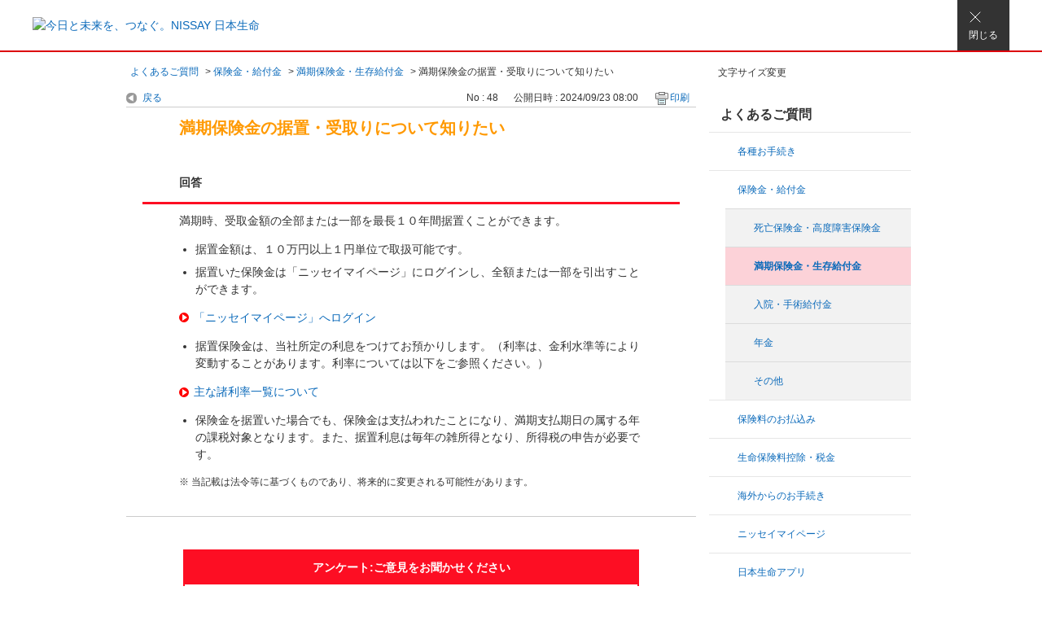

--- FILE ---
content_type: text/html; charset=utf-8
request_url: https://faq.nissay.co.jp/faq/show/48?category_id=26&site_domain=default
body_size: 8158
content:
<!DOCTYPE html PUBLIC "-//W3C//DTD XHTML 1.0 Transitional//EN" "http://www.w3.org/TR/xhtml1/DTD/xhtml1-transitional.dtd">
<html xmlns="http://www.w3.org/1999/xhtml" lang="ja" xml:lang="ja">
  <head>
 <meta http-equiv="content-type" content="text/html; charset=UTF-8" />
    <meta http-equiv="X-UA-Compatible" content="IE=edge,chrome=1" />
    <meta http-equiv="Pragma" content="no-cache"/>
    <meta http-equiv="Cache-Control" content="no-cache"/>
    <meta http-equiv="Expires" content="0"/>
    <meta name="description" content="満期時、受取金額の全部または一部を最長１０年間据置くことができます。


据置金額は、１０万円以上１円単位で取扱可能です。
据置いた保険金は「ニッセイマイページ」にログインし、全額または一部を引出すこ" />
    <meta name="keywords" content="満期保険金・生存給付金,保険金・給付金,日本生命,よくあるご質問" />
    <meta name="csrf-param" content="authenticity_token" />
<meta name="csrf-token" content="Vv85VXKvC2yrnUh6DR3hweBHRbgO8yHBrZXA6WgytU5JpNZEaqmgVUN8UVqFuTS8INxy8rxqCb0NVEqMVrqlPQ" />
    <script src="/assets/application_front_pc-70829ab258f817609cf7b092652328b6cc107d834757186420ba06bcb3c507c9.js"></script>
<script src="/assets/calendar/calendar-ja-da58e63df1424289368016b5077d61a523d45dd27a7d717739d0dbc63fa6a683.js"></script>
<script>jQuery.migrateMute = true;</script>
<script src="/assets/jquery-migrate-3.3.2.min-dbdd70f5d90839a3040d1cbe135a53ce8f7088aa7543656e7adf9591fa3782aa.js"></script>
<link rel="stylesheet" href="/assets/application_front_pc-7cab32363d9fbcfee4c18a6add9fe66228e2561d6fe655ed3c9a039bf433fbd8.css" media="all" />
<link href="/stylesheets/style.css?kCYcGOJzm9AcCuyB4fnIlV_hbM84oTkIegXzjc637eePffMJ-nUw6fTr9aFpXR3on3pbhYo4EXTaxHno8D_9lA" media="all" rel="stylesheet" type="text/css" />
<link rel="stylesheet" href="https://faq.nissay.co.jp/css/style.css?site_id=-1" media="all" />
<link rel="stylesheet" href="https://faq.nissay.co.jp/css/style.css?site_id=1" media="all" />

    
    <title>満期保険金の据置・受取りについて知りたい
 | よくあるご質問 | 日本生命保険相互会社</title>
    
  </head>
  <body class="lang_size_medium" id="faq_show">
    
    <a name="top"></a>
    <div id="okw_wrapper">
<!-- Google Tag Manager -->
<noscript><iframe src="//www.googletagmanager.com/ns.html?id=GTM-KZQRT8" height="0" width="0" style="display:none;visibility:hidden"></iframe></noscript>
<script>(function(w,d,s,l,i){w[l]=w[l]||[];w[l].push({'gtm.start':new Date().getTime(),event:'gtm.js'});var f=d.getElementsByTagName(s)[0],j=d.createElement(s),dl=l!='dataLayer'?'&l='+l:'';j.async=true;j.src='//www.googletagmanager.com/gtm.js?id='+i+dl;f.parentNode.insertBefore(j,f);})(window,document,'script','dataLayer','GTM-KZQRT8');</script>
<!-- End Google Tag Manager -->


<!--iOS対応_ページ表示ごとにリロード-->
<script>
window.onpageshow = function(event) {
    if (event.persisted) {
         window.location.reload();
     }
};
</script>
<style id='foo' type='text/css'></style>
<!--<script src="/usr/file/attachment/heightLine.js" type="text/javascript"></script>-->

<header class="l-header-simple">
<div class="l-header-simple__outer">
<div class="l-header-simple__inner">
<div class="header-logo header-logo--simple"><a href="https://www.nissay.co.jp/" class="header-logo__link"><img src="/usr/file/attachment/logo.png" alt="今日と未来を、つなぐ。NISSAY 日本生命" class="header-logo__media" width="386" height="134" fetchpriority="high"></a></div>
<div class="header-close"><button type="button" class="header-close__button" onclick="window.close();"><span class="header-close__text">閉じる</span></button></div>
</div>
</div>
</header><!-- /.l-header-simple -->
      <div id="okw_contents">
        <div id="okw_contents_base">
          <div id="okw_contents_inner" class="clearfix">
            <div id="okw_sub_header" class="clearfix">
              <div id="login_user_name"></div>
              <ul id="fontCol" class="flo_r">
                  <li class="okw_txt">文字サイズ変更</li>
  <li class="fntSml fntSml_ja">
    <a update_flash_color="#d4e0e8" data-remote="true" href="/front/font_size?font_type=small&amp;site_domain=default">S</a>
  </li>
  <li class="fntMidOn fntMidOn_ja">
    <a update_flash_color="#d4e0e8" data-remote="true" href="/front/font_size?font_type=middle&amp;site_domain=default">M</a>
  </li>
  <li class="fntBig fntBig_ja">
    <a update_flash_color="#d4e0e8" data-remote="true" href="/front/font_size?font_type=large&amp;site_domain=default">L</a>
  </li>

              </ul>
              <ul class="okw_bread">
  <li class="okw_bread_list"><a href="/category/show/2?site_domain=default">よくあるご質問</a><span>&nbsp;&gt;&nbsp;</span><a href="/category/show/8?site_domain=default">保険金・給付金</a><span>&nbsp;&gt;&nbsp;</span><a href="/category/show/9?site_domain=default">満期保険金・生存給付金</a><span>&nbsp;&gt;&nbsp;</span><span>満期保険金の据置・受取りについて知りたい</span></li>
</ul>
            
            </div>
            
<div id="okw_side" class="flo_r"><div class="colArea clearfix"><div class="oneCol okw_parts_category_tree"><div id="category_tree" class="category_tree">
  <div class="ttl_col"><h2 class="ttl_bg"><span class="icocate_tree">よくあるご質問</span></h2></div>
  
  
  
  <ul id="tree_2" class="category_level_0">
    
  
  <li id="tree_icon_13" class="category_close">
    <div class="category_on cate_pull_inert_bg">
      <a class="pm_icon flo_l" child_url="/category/tree_open/13?node=1&amp;site_domain=default&amp;tag_id=tree_icon_13" js_effect_time="500" self_tag_id="tree_icon_13" tree_open="true" href="/category/show/13?site_domain=default">/category/show/13?site_domain=default</a><a href="/category/show/13?site_domain=default">各種お手続き</a>
    </div>
    
  </li>

  
  <li id="tree_icon_8" class="category_open">
    <div class="category_on cate_pull_inert_bg">
      <a class="pm_icon flo_l" child_url="#" js_effect_time="500" self_tag_id="tree_icon_8" tree_open="true" href="/category/show/8?site_domain=default">/category/show/8?site_domain=default</a><a href="/category/show/8?site_domain=default">保険金・給付金</a>
    </div>
    
  <ul id="tree_8" class="category_level_1">
    
  
  <li id="tree_icon_10" >
    <div class="category_none cate_pull_inert_bg">
      <a href="/category/show/10?site_domain=default">死亡保険金・高度障害保険金</a>
    </div>
    
  </li>

  
  <li id="tree_icon_9" >
    <div class="category_none category_select cate_pull_inert_bg">
      <a href="/category/show/9?site_domain=default">満期保険金・生存給付金</a>
    </div>
    
  </li>

  
  <li id="tree_icon_12" >
    <div class="category_none cate_pull_inert_bg">
      <a href="/category/show/12?site_domain=default">入院・手術給付金</a>
    </div>
    
  </li>

  
  <li id="tree_icon_64" >
    <div class="category_none cate_pull_inert_bg">
      <a href="/category/show/64?site_domain=default">年金</a>
    </div>
    
  </li>

  
  <li id="tree_icon_11" >
    <div class="category_none cate_pull_inert_bg">
      <a href="/category/show/11?site_domain=default">その他</a>
    </div>
    
  </li>

  </ul>




  </li>

  
  <li id="tree_icon_15" class="category_close">
    <div class="category_on cate_pull_inert_bg">
      <a class="pm_icon flo_l" child_url="/category/tree_open/15?node=1&amp;site_domain=default&amp;tag_id=tree_icon_15" js_effect_time="500" self_tag_id="tree_icon_15" tree_open="true" href="/category/show/15?site_domain=default">/category/show/15?site_domain=default</a><a href="/category/show/15?site_domain=default">保険料のお払込み</a>
    </div>
    
  </li>

  
  <li id="tree_icon_36" class="category_close">
    <div class="category_on cate_pull_inert_bg">
      <a class="pm_icon flo_l" child_url="/category/tree_open/36?node=1&amp;site_domain=default&amp;tag_id=tree_icon_36" js_effect_time="500" self_tag_id="tree_icon_36" tree_open="true" href="/category/show/36?site_domain=default">/category/show/36?site_domain=default</a><a href="/category/show/36?site_domain=default">生命保険料控除・税金</a>
    </div>
    
  </li>

  
  <li id="tree_icon_20" class="category_close">
    <div class="category_on cate_pull_inert_bg">
      <a class="pm_icon flo_l" child_url="/category/tree_open/20?node=1&amp;site_domain=default&amp;tag_id=tree_icon_20" js_effect_time="500" self_tag_id="tree_icon_20" tree_open="true" href="/category/show/20?site_domain=default">/category/show/20?site_domain=default</a><a href="/category/show/20?site_domain=default">海外からのお手続き</a>
    </div>
    
  </li>

  
  <li id="tree_icon_29" class="category_close">
    <div class="category_on cate_pull_inert_bg">
      <a class="pm_icon flo_l" child_url="/category/tree_open/29?node=1&amp;site_domain=default&amp;tag_id=tree_icon_29" js_effect_time="500" self_tag_id="tree_icon_29" tree_open="true" href="/category/show/29?site_domain=default">/category/show/29?site_domain=default</a><a href="/category/show/29?site_domain=default">ニッセイマイページ</a>
    </div>
    
  </li>

  
  <li id="tree_icon_49" class="category_close">
    <div class="category_on cate_pull_inert_bg">
      <a class="pm_icon flo_l" child_url="/category/tree_open/49?node=1&amp;site_domain=default&amp;tag_id=tree_icon_49" js_effect_time="500" self_tag_id="tree_icon_49" tree_open="true" href="/category/show/49?site_domain=default">/category/show/49?site_domain=default</a><a href="/category/show/49?site_domain=default">日本生命アプリ</a>
    </div>
    
  </li>

  
  <li id="tree_icon_4" class="category_close">
    <div class="category_on cate_pull_inert_bg">
      <a class="pm_icon flo_l" child_url="/category/tree_open/4?node=1&amp;site_domain=default&amp;tag_id=tree_icon_4" js_effect_time="500" self_tag_id="tree_icon_4" tree_open="true" href="/category/show/4?site_domain=default">/category/show/4?site_domain=default</a><a href="/category/show/4?site_domain=default">法人インターネットサービス</a>
    </div>
    
  </li>

  
  <li id="tree_icon_25" class="category_close">
    <div class="category_on cate_pull_inert_bg">
      <a class="pm_icon flo_l" child_url="/category/tree_open/25?node=1&amp;site_domain=default&amp;tag_id=tree_icon_25" js_effect_time="500" self_tag_id="tree_icon_25" tree_open="true" href="/category/show/25?site_domain=default">/category/show/25?site_domain=default</a><a href="/category/show/25?site_domain=default">企業保険インターネットサービス（企保ネット）</a>
    </div>
    
  </li>

  
  <li id="tree_icon_67" class="category_close">
    <div class="category_on cate_pull_inert_bg">
      <a class="pm_icon flo_l" child_url="/category/tree_open/67?node=1&amp;site_domain=default&amp;tag_id=tree_icon_67" js_effect_time="500" self_tag_id="tree_icon_67" tree_open="true" href="/category/show/67?site_domain=default">/category/show/67?site_domain=default</a><a href="/category/show/67?site_domain=default">NISSAY ハピネスナビ</a>
    </div>
    
  </li>

  
  <li id="tree_icon_43" class="category_close">
    <div class="category_on cate_pull_inert_bg">
      <a class="pm_icon flo_l" child_url="/category/tree_open/43?node=1&amp;site_domain=default&amp;tag_id=tree_icon_43" js_effect_time="500" self_tag_id="tree_icon_43" tree_open="true" href="/category/show/43?site_domain=default">/category/show/43?site_domain=default</a><a href="/category/show/43?site_domain=default">ずっともっとサービス</a>
    </div>
    
  </li>

  
  <li id="tree_icon_3" >
    <div class="category_none cate_pull_inert_bg">
      <a href="/category/show/3?site_domain=default">ベストドクターズ・サービス</a>
    </div>
    
  </li>

  
  <li id="tree_icon_22" class="category_close">
    <div class="category_on cate_pull_inert_bg">
      <a class="pm_icon flo_l" child_url="/category/tree_open/22?node=1&amp;site_domain=default&amp;tag_id=tree_icon_22" js_effect_time="500" self_tag_id="tree_icon_22" tree_open="true" href="/category/show/22?site_domain=default">/category/show/22?site_domain=default</a><a href="/category/show/22?site_domain=default">保険加入のご検討・お申込み</a>
    </div>
    
  </li>

  
  <li id="tree_icon_72" class="category_close">
    <div class="category_on cate_pull_inert_bg">
      <a class="pm_icon flo_l" child_url="/category/tree_open/72?node=1&amp;site_domain=default&amp;tag_id=tree_icon_72" js_effect_time="500" self_tag_id="tree_icon_72" tree_open="true" href="/category/show/72?site_domain=default">/category/show/72?site_domain=default</a><a href="/category/show/72?site_domain=default">財形</a>
    </div>
    
  </li>

  
  <li id="tree_icon_60" class="category_close">
    <div class="category_on cate_pull_inert_bg">
      <a class="pm_icon flo_l" child_url="/category/tree_open/60?node=1&amp;site_domain=default&amp;tag_id=tree_icon_60" js_effect_time="500" self_tag_id="tree_icon_60" tree_open="true" href="/category/show/60?site_domain=default">/category/show/60?site_domain=default</a><a href="/category/show/60?site_domain=default">その他</a>
    </div>
    
  </li>

  </ul>









</div>
</div></div></div><div id="okw_center" class="okw_side flo_l"><div class="colArea clearfix"><div class="oneCol okw_main_faq">    <!-- FAQ_CONTENTS_AREA -->
    <div class="faq_qstInf_col clearfix">
    <ul class="siteLink">
        <li class="preLink">
            <a title="戻る" href="/category/show/26?site_domain=default">戻る</a>
        </li>
    </ul>
  <ul class="faq_dateNo flo_r">
    <li class="faq_no">No&nbsp;:&nbsp;48</li>
      <li class="faq_date">公開日時&nbsp;:&nbsp;2024/09/23 08:00</li>
        <li class="faq_print">
          <span class="icoPrint">
              <a target="_blank" href="/print/faq/48?category_id=26&amp;site_domain=default">印刷</a>
          </span>
        </li>
  </ul>
</div>
<span class="mark_area"></span>

<script type='text/javascript'>
    //<![CDATA[
    $(function() {
        $("#faq_tag_search_return_button").click(function () {
            const keywordTagsJ = JSON.stringify()
            const faqId = `${}`
            faq_popup_close_log(keywordTagsJ, faqId);
            window.close();
            return false;
        });
    });
    //]]>
</script>

<h2 class="faq_qstCont_ttl"><span class="icoQ">満期保険金の据置・受取りについて知りたい
</span></h2>
<div class="faq_qstCont_col">
  <dl class="faq_cate_col clearfix">
    <dt>カテゴリー&nbsp;:&nbsp;</dt>
    <dd>
      <ul>
          <li class="clearfix">
            <a href="/category/show/2?site_domain=default">よくあるご質問</a><span>&nbsp;&gt;&nbsp;</span><a href="/category/show/8?site_domain=default">保険金・給付金</a><span>&nbsp;&gt;&nbsp;</span><a href="/category/show/9?site_domain=default">満期保険金・生存給付金</a>
          </li>
      </ul>
    </dd>
  </dl>
</div>
<h2 class="faq_ans_bor faq_ans_ttl">
    <span class="icoA">回答</span>
</h2>
<div class="faq_ans_col">
  <div id="faq_answer_contents" class="faq_ansCont_txt clearfix">
    <p>満期時、受取金額の全部または一部を最長１０年間据置くことができます。</p>

<ul class="list-dot-01">
<li>据置金額は、１０万円以上１円単位で取扱可能です。</li>
<li>据置いた保険金は「ニッセイマイページ」にログインし、全額または一部を引出すことができます。</li>
</ul>
<!-- /.list-dot-01 -->

<ul class="list-link-01">
<li><span><a href="https://www.nissay.co.jp/keiyaku/senyo/login/">「ニッセイマイページ」へログイン</a></span></li>
</ul>
<!-- /.list-link-01 -->

<ul class="list-dot-01">
<li>据置保険金は、当社所定の利息をつけてお預かりします。（利率は、金利水準等により変動することがあります。利率については以下をご参照ください。）</li>
</ul>
<!-- /.list-dot-01 -->

<ul class="list-link-01">
<li><span><a href="https://www.nissay.co.jp/keiyaku/oshirase/riyoritsu/">主な諸利率一覧について</a></span></li>
</ul>
<!-- /.list-link-01 -->

<ul class="list-dot-01">
<li>保険金を据置いた場合でも、保険金は支払われたことになり、満期支払期日の属する年の課税対象となります。また、据置利息は毎年の雑所得となり、所得税の申告が必要です。</li>
</ul>
<!-- /.list-dot-01 -->

<ul class="list-notice-01">
<li><span>※</span>当記載は法令等に基づくものであり、将来的に変更される可能性があります。</li>
</ul>
<!-- /.list-notice-01 -->
  </div>
  
</div>

<script type="text/javascript">
$(function() {
  function resetFaqCountFlag() {
    window.__faq_countup_sent__ = false;
  }

  function countUpOnce() {
    // すでに送信済みならスキップ
    if (window.__faq_countup_sent__) return;
    window.__faq_countup_sent__ = true;

    fetch("/faq/countup?site_domain=default", {
      method: "POST",
      headers: {
        "Content-Type": "application/json",
        "X-CSRF-Token": $('meta[name=csrf-token]').attr('content'),
        "X-Requested-With": "XMLHttpRequest"
      },
      body: JSON.stringify({
        faq_id: "48",
        category_id: "9"
      })
    });
  }

  countUpOnce();

  // PC タグ検索 個別のモーダルを閉じる場合
  $("#faq_show .faq_tag_search_return_button").on("click", function() {
    resetFaqCountFlag();
  });
  // PC タグ検索 全てのモーダルを閉じる場合
  $("#faq_show .faq_tag_search_close_button").on("click", function() {
    resetFaqCountFlag();
  });

  // スマホ タグ検索
  $('.faq_tag_modal_close_btn').on("click", function() {
    resetFaqCountFlag();
  });

  // PC スーパーアシスタント Colorboxモーダルを閉じる場合
  $(document).on("cbox_closed", function() {
    resetFaqCountFlag();
  });

  // スマホ スーパーアシスタント FAQ詳細から戻る場合
  $("#toggle_preview_faq").on("click", function() {
    resetFaqCountFlag();
  });
});
</script>


    <!-- /FAQ_CONTENTS_AREA -->


</div></div><div class="colArea clearfix"><div class="oneCol okw_parts_enquete">  <div class="okw_enquete_area">
    <h2 class="questioner_ttl" id="enquete_form_message">アンケート:ご意見をお聞かせください</h2>
    <div class="questioner_col">
      <form id="enquete_form" update_flash_color="#d4e0e8" action="/faq/new_faq_enquete_value?site_domain=default" accept-charset="UTF-8" data-remote="true" method="post"><input type="hidden" name="authenticity_token" value="gnstCJUNdnSPr7hrM5hQJG6NL-2Kw150so4tLj6c3XWJMtg2rkDq7oChS8AhhWqiPcQvVF8UJWLAs6_y_mBXAw" autocomplete="off" />
        <ul class="faq_form_list">
          <input value="48" autocomplete="off" type="hidden" name="faq_enquete_value[faq_id]" id="faq_enquete_value_faq_id" />
          <input value="26" autocomplete="off" type="hidden" name="faq_enquete_value[category_id]" id="faq_enquete_value_category_id" />
          
            <li>
                  <input type="radio" value="1" checked="checked" name="faq_enquete_value[enquete_id]" id="faq_enquete_value_enquete_id_1" />
              <label for="faq_enquete_value_enquete_id_1">参考になった</label>
            </li>
            <li>
                  <input type="radio" value="2" name="faq_enquete_value[enquete_id]" id="faq_enquete_value_enquete_id_2" />
              <label for="faq_enquete_value_enquete_id_2">参考にならなかった</label>
            </li>
        </ul>
          <div class="questioner_txt_col">
            <span class="questioner_sub_msg">ご意見・ご感想をお寄せください</span>
                <textarea cols="70" rows="2" class="questioner_txt" name="faq_enquete_value[comment]" id="faq_enquete_value_comment">
</textarea>
            <span class="questioner_description">お問い合わせを入力されましてもご返信はいたしかねます</span>
          </div>
        <div class="questioner_submit_btn">
          <input type="submit" name="commit" value="送信する" id="enquete_form_button" class="questioner_btn" />
        </div>
<input type="hidden" name="site_domain" value="default" /></form>    </div>
  </div>

</div></div><div class="colArea clearfix"><div class="flo_l twoCol okw_parts_usr_12"><script type='text/javascript'>
//<![CDATA[
(function() {
$(document).ready(function(){

//-------------------------------------------------------ここからアンケートボタン表示処理

//○、×のボタンの表示処理
var btnContainer = $("<div>")

//○、×のボタンを設定
$('.faq_form_list > li').each(function (i) {
var enqueteId = $(this).children("input").val();
var enqueteBtn = $("<input>", {'name': "faq_enquete_value[enquete_id]", 'id': "enquete_radio" + i});
enqueteBtn.attr("type", "radio").attr("value", enqueteId);
var enqueteLabel = $("<label>", {'id': "enquete_btn" + i, 'class': "submit_enquete_btn" + i});
enqueteLabel.attr("for", "enquete_radio" + i);

//○、×のボタンをコンテナに格納
enqueteLabel.append(enqueteBtn);
btnContainer.append(enqueteLabel);
});

//formタグの中にボタンを設置
$('#enquete_form').append(btnContainer);

//非表示
$('.faq_form_list > li').remove();

//初期表示時はアンケート記入欄
var questionerTxtCol = $('.questioner_txt_col').remove();
//初期表示時は送信ボタンを非表示
var questionerSubmitBtn = $('.questioner_submit_btn').remove();

//-------------------------------------------------------ここまでアンケートボタン表示処理


//メッセージを出力するための修正
var messageId = $('#enquete_form_message').attr('id','new_enquete_form_message');

//マウスオーバー時処理
$('.submit_enquete_btn').mouseover(function() {
if ($(this).hasClass('hover_btn')) return;
$(this).addClass('hover_btn');
});

//マウスアウト時処理
$('.submit_enquete_btn').mouseout(function() {
if (!$(this).hasClass('hover_btn'))  return;
$(this).removeClass('hover_btn');
});

//アンケートボタン押下時処理
$('input[id^="enquete_radio"]').click(function(){

var marubatsuJudgeId = $(this).attr('id');
var maruId = 'enquete_radio0';
var batsuId = 'enquete_radio1';

// 20210517 アンケートボタンの非活性化


//アンケートボタン非活性時は未処理
if ($(this).hasClass('disable_btn'))  return;

//アンケート文言変更
$('#new_enquete_form_message').html('送信ボタンを押してください。');

//押下されたアンケートボタンのIDを取得
var marubatsuJudgeId = $(this).attr('id');
var maruId = "enquete_radio0"
var batsuId = "enquete_radio1"

//アンケート「×」ボタン押下時
if(marubatsuJudgeId == batsuId) {
$('.submit_enquete_btn0').addClass('disable_btn');
//アンケート記入欄を表示
$('#enquete_form').append(questionerTxtCol);
$('#enquete_form').append(questionerSubmitBtn);

//ガード文言削除
$('.questioner_sub_msg').remove();

//ガード文言変更
$('.questioner_description').html('このフォームに入力していただいた内容への回答はしておりません。<br>個別のご質問につきましては<a href="https://www.nissay.co.jp/navigator/contact/">「お問合せ」</a>をご利用ください。');

//プレースホルダー設定
$('.questioner_txt').attr('placeholder', 'ご意見・ご要望をお聞かせください ');

//送信ボタンの活性化
$('#enquete_form_button').removeAttr('disabled');

//マウスオーバー時処理2
$('#enquete_form_button').mouseover(function() {
if ($(this).hasClass('send_button_pointer')) return;
$(this).addClass('send_button_pointer');
});

//マウスアウト時処理2
$('#enquete_form_button').mouseout(function() {
if (!$(this).hasClass('send_button_pointer'))  return;
$(this).removeClass('send_button_pointer');
});



} else {

$('.submit_enquete_btn1').addClass('disable_btn');
} 
//アンケート記入欄を表示
$('#enquete_form').append(questionerTxtCol);
$('#enquete_form').append(questionerSubmitBtn);

//ガード文言削除
$('.questioner_sub_msg').remove();

//ガード文言変更
$('.questioner_description').html('このフォームに入力していただいた内容への回答はしておりません。<br>個別のご質問につきましては<a href="https://www.nissay.co.jp/navigator/contact/">「お問合せ」</a>をご利用ください。');

//プレースホルダー設定
$('.questioner_txt').attr('placeholder', 'ご意見・ご要望をお聞かせください ');

//送信ボタンの活性化
$('#enquete_form_button').removeAttr('disabled');

//マウスオーバー時処理2
$('#enquete_form_button').mouseover(function() {
if ($(this).hasClass('send_button_pointer')) return;
$(this).addClass('send_button_pointer');
});

//マウスアウト時処理2
$('#enquete_form_button').mouseout(function() {
if (!$(this).hasClass('send_button_pointer'))  return;
$(this).removeClass('send_button_pointer');
});

});

//送信ボタン押下時の挙動
$('#enquete_form').on('click','#enquete_form_button',function(){

$('#new_enquete_form_message').html('アンケートへのご協力ありがとうございます');

//送信ボタン非活性時は未処理（表示されていない）
if ($(this).hasClass('disable_btn'))  return;

//フォームの送信（アンケート回答内容&入力内容）
$('#enquete_form').submit();

//アンケート部非表示
$('#enquete_form').remove();

//完了文言設定
var completeNotesContainer = $("<div>");
completeNotesContainer.append('<span>ご回答いただきまして、ありがとうございます。<br>今後の参考にさせていただきます。</span>');

//完了文言エリア表示
$('.questioner_col').append(completeNotesContainer);

});

});



})();

//]]>
</script>

<style type='text/css'>
.okw_enquete_area {
 background: #FFFFFF;
 border: solid 2px #fd0e23;
 border-radius: 0px;
 width: 80%;
 padding: 0;
 }

.questioner_ttl {
 border: none; background: #fd0e23;
 text-align: center;
 color: #FFFFFF;
 margin-bottom: 10px;
 padding-bottom: 10px;
 }

.submit_enquete_btn {
 width:120px; height:
100px; margin: 0 30px 10px;
 border: none;
 display: inline-block;
 }

.submit_enquete_btn > input[type='radio'] {
 opacity: 0;
 filter: alpha(opacity=0);- ms-filter: "alpha(opacity=0)";
 }

#enquete_btn0 {
 background: url('/usr/file/attachment/btn_vote_enable1.png') no-repeat;
  background-size: contain;
 }

#enquete_btn1 {
 background: url('/usr/file/attachment/btn_vote_enable2.png') no-repeat;
 background-size: contain;
 }

#enquete_btn0.hover_btn {
 background: url('/usr/file/attachment/btn_vote_enable1_hover.png') no-repeat;
 cursor: pointer;
 background-size: contain;
 }

#enquete_btn1.hover_btn {
 background: url('/usr/file/attachment/btn_vote_enable2_hover.png') no-repeat;
 cursor: pointer;
 background-size: contain;
}

#enquete_btn0.disable_btn {
 background: url('/usr/file/attachment/btn_vote_disable1.png') no-repeat; 
 cursor: auto;
 background-size: contain;
 }

#enquete_btn1.disable_btn {
 background: url('/usr/file/attachment/btn_vote_disable2.png') no-repeat;
 cursor: auto; background-size: contain;
 }

.display_none {
 display:none;
}

.questioner_txt_col {
 width: 400px;
 text-align: center;
 margin: auto;
 padding-top: 10px;
 padding-bottom: 10px;
 }

.questioner_txt {
    height: 150px;
 }

.questioner_btn {
 color: #4c4c4c;
}

.questioner_description {
  color: #4c4c4c;
}

.send_button_pointer {
 cursor: pointer;
}
.submit_enquete_btn0 {
 width:120px; height:
100px; margin: 0 30px 10px;
 border: none;
 display: inline-block;
 }

.submit_enquete_btn1 {
 width:120px; height:
 100px; margin: 0 30px 10px;
 border: none;
 display: inline-block;
 }

.submit_enquete_btn0 > input[type='radio'] {
 opacity: 0;
 filter: alpha(opacity=0);- ms-filter: "alpha(opacity=0)";
 }

.submit_enquete_btn1 > input[type='radio'] {
 opacity: 0;
 filter: alpha(opacity=0);- ms-filter: "alpha(opacity=0)";
 }



</style></div><div class="flo_r twoCol"></div></div><div class="colArea clearfix"><div class="oneCol okw_parts_faq_relations">  <span class="spinner"></span>

  <script type="text/javascript">
      $.ajax({
          type: 'GET',
          url: '/custom_part/faq_relations?category_id=9&id=48&site_domain=default&split=false',
          dataType: 'html',
          success: function(data) {
              $('.okw_parts_faq_relations').html(data)
          }
      });
  </script>
</div></div><p class="topLink"><a href="#top">TOPへ</a></p></div>
<script type="text/javascript">
$(function() {
  function resetFaqCountFlag() {
    window.__faq_countup_sent__ = false;
  }

  function countUpOnce() {
    // すでに送信済みならスキップ
    if (window.__faq_countup_sent__) return;
    window.__faq_countup_sent__ = true;

    fetch("/faq/countup?site_domain=default", {
      method: "POST",
      headers: {
        "Content-Type": "application/json",
        "X-CSRF-Token": $('meta[name=csrf-token]').attr('content'),
        "X-Requested-With": "XMLHttpRequest"
      },
      body: JSON.stringify({
        faq_id: "48",
        category_id: "9"
      })
    });
  }

  countUpOnce();

  // PC タグ検索 個別のモーダルを閉じる場合
  $("#faq_show .faq_tag_search_return_button").on("click", function() {
    resetFaqCountFlag();
  });
  // PC タグ検索 全てのモーダルを閉じる場合
  $("#faq_show .faq_tag_search_close_button").on("click", function() {
    resetFaqCountFlag();
  });

  // スマホ タグ検索
  $('.faq_tag_modal_close_btn').on("click", function() {
    resetFaqCountFlag();
  });

  // PC スーパーアシスタント Colorboxモーダルを閉じる場合
  $(document).on("cbox_closed", function() {
    resetFaqCountFlag();
  });

  // スマホ スーパーアシスタント FAQ詳細から戻る場合
  $("#toggle_preview_faq").on("click", function() {
    resetFaqCountFlag();
  });
});
</script>


          </div>
        </div>
      </div>
<!--twoCol配置時、中身がないものは非表示-->
<script type='text/javascript'>
$(window).on('load',function(){
$(".twoCol:not(:has(div))").hide();
});
</script>
<!--サブカテゴリーページ、中身がないものは非表示-->
<script type='text/javascript'>
$(window).on('load',function(){
$(".colArea:not(:has(div))").hide();
});
</script>

<!--小_移動-->
<script type='text/javascript'>
$(window).on('load',function(){
	$('.fntSml').insertAfter('.fntBig');
	$('.fntSmlOn').insertAfter('.fntBig');
	$('.fntSml').insertAfter('.fntBigOn');
	$('#fontCol').show();
});
$(document).ajaxComplete(function(event, xhr, settings) {
  var pattern = new RegExp('/front/font_size?');
  if (!pattern.test(settings.url)) return;

  $('.fntSml').insertAfter('.fntBig');
  $('.fntSmlOn').insertAfter('.fntBig');
  $('.fntSml').insertAfter('.fntBigOn');
  $('#fontCol').show();
});
</script>

<div class="l-simpleStructure-button">
<div class="m-button m-button--center"><button type="button" class="m-button__main m-button__main--close" onclick="window.close();">閉じる</button></div>
</div>

<div class="l-copy">
<div class="l-copy__inner">
<div class="l-copy__textWrap">
<small class="l-copy__text"><span class="l-copy__textItem">Copyright © 日本生命保険相互会社</span></small>
</div>
<div class="l-copy__media"><img class="l-copy__mediaItem" src="/usr/file/attachment/logo.png" alt="今日と未来を、つなぐ。NISSAY 日本生命" width="386" height="134"></div>
</div>
</div>      <div id="okw_footer_default" class="clearfix">
        <p id="okw_logo_footer" class="flo_r logo_footer">
          <a href="https://aisaas.pkshatech.com/faq/" target="_blank">PKSHA FAQ logo</a>
        </p>
      </div>
    </div>


  </body>
</html>


--- FILE ---
content_type: text/html; charset=utf-8
request_url: https://faq.nissay.co.jp/custom_part/faq_relations?category_id=9&id=48&site_domain=default&split=false
body_size: 533
content:
    <div class="ttl_col"><h2 class="ttl_bg"><span class="icoFaq">関連するFAQ</span></h2></div>
    <ul class="faq_relate_list">
        <li class="faq_list_bg1 Q_sml">
          <a title="満期保険金を据置いた場合、税金はいつかかりますか？
" href="/faq/show/196?category_id=9&amp;site_domain=default">満期保険金を据置いた場合、税金はいつかかりますか？
</a>
        </li>
        <li class="faq_list_bg2 Q_sml">
          <a title="満期保険金はいつ振込まれますか？" href="/faq/show/59?category_id=9&amp;site_domain=default">満期保険金はいつ振込まれますか？</a>
        </li>
        <li class="faq_list_bg1 Q_sml">
          <a title="保険金や年金を受取る場合に、どのような税金がかかりますか？" href="/faq/show/195?category_id=9&amp;site_domain=default">保険金や年金を受取る場合に、どのような税金がかかりますか？</a>
        </li>
        <li class="faq_list_bg2 Q_sml">
          <a title="満期保険金を受取るには、どうしたらいいですか？
" href="/faq/show/47?category_id=9&amp;site_domain=default">満期保険金を受取るには、どうしたらいいですか？
</a>
        </li>
        <li class="faq_list_bg1 Q_sml">
          <a title="お客様番号(お客様ID)とは何ですか？" href="/faq/show/144?category_id=9&amp;site_domain=default">お客様番号(お客様ID)とは何ですか？</a>
        </li>
    </ul>



--- FILE ---
content_type: text/css
request_url: https://faq.nissay.co.jp/css/style.css?site_id=1
body_size: 8834
content:
:root {
  /* 基本となるカラー（ほとんどの場合変更不要） */
  --COLOR_BASE_DARK: #333;
  --COLOR_BASE_LIGHT: #fff;
  /* このサイト固有の主要カラー */
  --COLOR_BRAND_PRIMARY: #dc000c;
  --COLOR_BRAND_SECONDARY: #d9d9d9;
  /* 背景色として汎用的に使用するカラー */
  --COLOR_BACKGROUND_LIGHT: #fff;
  --COLOR_BACKGROUND_DARKGRAY: #ebebec;
  --COLOR_BACKGROUND_GRAY: #f8f8f8;
  /* 罫線色として汎用的に使用するカラー */
  --COLOR_OUTLINE_DARK: #efefef;
  /* 余白や高さの基準になるサイズ */
  --SPACING: 4px;
  /* ブレークポイント */
  --MAJOR_BREAKPOINT: 768px;
  /* ウィンドウ幅がコンテンツ幅以下時の左右の余白 */
  --OUTSIDE_GUTTER_SP: calc(var(--SPACING) * 4);
  --OUTSIDE_GUTTER_PC: calc(var(--SPACING) * 6);
  /* コンテンツ幅 */
  --CONTENT_WIDTH_SP: calc(375px - (var(--OUTSIDE_GUTTER_SP) * 2));
  --CONTENT_WIDTH_PC: 1200px;
  /* モジュール間マージンとして汎用的に使用するサイズ */
  --SIZE_MODULE_MARGIN: calc(var(--SPACING) * 10);
  /* モジュールを入れ子にしたときのモジュール間マージン */
  --SIZE_NESTED_MODULE_MARGIN: calc(var(--SPACING) * 4);
  /* transition */
  --TRANSITION: 0.3s cubic-bezier(0.25, 0.8, 0.25, 1);
  /* z-index ※ 500を上限として、z-indexの定義を行うこと */
  --ZINDEX_OVERLAY: 500;
  --ZINDEX_HEADER: 200;
  --ZINDEX_PAGE_TOP: 100;
  --ZINDEX_LAYER4: 20;
  --ZINDEX_LAYER3: 15;
  --ZINDEX_LAYER2: 10;
  --ZINDEX_LAYER1: 5;
  --ZINDEX_DEFAULT: 0;
  --ZINDEX_BEHIND: -1;
  /* font-family */
  --FONT_FAMILY: "Yu Gothic", "游ゴシック", "YuGothic", "Hiragino Kaku Gothic ProN", sans-serif;
  /* height */
  --HEADER_HEIGHT: 62px;
  --FOOTER_HEIGHT: 890px;
  /* line-height */
  --LINE_HEIGHT: 1.5;
  --LINE_HEIGHT_WIDE: 1.75;
}

body {
  font-family: 'ヒラギノ角ゴ ProN', 'Hiragino Kaku Gothic ProN', 'メイリオ', 'Meiryo','ＭＳ Ｐゴシック', 'MS PGothic',sans-serif; /* 文字フォント */
  color: #4c4c4c;
  min-width: 980px;
}

img {
  max-width: 100%;
  height: auto;
}

button {
  cursor: pointer;
}

/* ------------------------------
     link
------------------------------ */
/* リンク */
a:link {
    color: #0b6aba; /* テキスト色 */
    text-decoration: none; /* テキスト装飾 */
}
/* 訪問済み */
a:visited {
    color: #0b6aba; /* テキスト色 */
    text-decoration: none; /* テキスト装飾 */
}
/* ホバー */
a:hover {
    color: #2e93e9;
    text-decoration: underline !important;
}
/* アクティブ */
a:active {
    color: #2e93e9 !important;
    text-decoration: underline !important;
}
#okw_contents, #okw_contents_base, #okw_contents_inner {
    background: transparent;
}

#okw_contents {
  margin-top: 10px;
}

#okw_contents_base {
    width: 970px;
}
#okw_contents_base, #okw_contents_inner {
    padding: 0;
}
.twoCol {
    width: 480px;
}

/*パンくず*/
.okw_bread {
    width: 690px;
    padding: 5px;
}

/*文字サイズ周り*/
#fontCol {
	display: none;
	margin-right: 5px;
}
.okw_txt {
    margin-top: 6px;
}
/* ------------------------------
     font size
------------------------------ */
/* 大 */
body.lang_size_large,
.lang_size_large textarea {
    font-size: 110%; /* 文字サイズ */
}
.lang_size_large .login_txt,
.lang_size_large .keyword_frm {
    font-size: 100%; /* 文字サイズ */
}
/* 中 */
body.lang_size_medium,
.lang_size_medium .login_txt,
.lang_size_medium  .keyword_frm,
.lang_size_medium textarea {
    font-size: 88%; /* 文字サイズ */
}
/* 小→最大に変更 */
body.lang_size_small,
.lang_size_small textarea {
    font-size: 120%; /* 文字サイズ */
}
.lang_size_small .login_txt,
.lang_size_small .keyword_frm {
    font-size: 110%; /* 文字サイズ */
}
.fntBig,
.fntMid,
.fntSml,
li.fntBigOn,
li.fntMidOn,
li.fntSmlOn {
	width: 48px;
	height: 30px;
	margin-right: 0;
}
/* 大 */
li.fntBig {
    background-image: url("/usr/file/attachment/font_big_off.png"); /* 背景画像 */
}
/* 中 */
li.fntMid {
    background-image: url("/usr/file/attachment/font_mid_off.png"); /* 背景画像 */
}
/* 小 */
li.fntSml {
    background-image: url("/usr/file/attachment/font_max_off.png"); /* 背景画像 */
}
/* 大 アクティブ */
li.fntBigOn {
    background-image: url("/usr/file/attachment/font_big_on.png"); /* 背景画像 */
}
/* 中 アクティブ */
li.fntMidOn {
    background-image: url("/usr/file/attachment/font_mid_on.png"); /* 背景画像 */
}
/* 小 アクティブ */
li.fntSmlOn {
    background-image: url("/usr/file/attachment/font_max_on.png"); /* 背景画像 */
}
/* 大 ホバー */
li.fntBig:hover {
    background-image: url("/usr/file/attachment/font_big_h.png"); /* 背景画像 */
}
/* 中 ホバー */
li.fntMid:hover {
    background-image: url("/usr/file/attachment/font_mid_h.png"); /* 背景画像 */
}
/* 小 ホバー */
li.fntSml:hover {
    background-image: url("/usr/file/attachment/font_max_h.png"); /* 背景画像 */
}

/*ヘッダー*/
.l-header-simple {
  font-family: var(--FONT_FAMILY);
}

.l-header-simple__outer {
  background-color: #fff;
  border-bottom: 2px solid var(--COLOR_BRAND_PRIMARY);
  z-index: var(--ZINDEX_HEADER);
}
@media screen and (768px <= width) {
  .l-header-simple__outer {
    height: auto;
    padding-inline: 20px;
  }
}

.l-header-simple__inner {
  display: flex;
  min-height: 62px;
  justify-content: space-between;
  max-width: var(--CONTENT_WIDTH_PC);
  margin: 0 auto;
}
@media screen and (768px <= width) {
  .l-header-simple__inner {
    align-items: center;
    padding-block: 26px;
  }
}
.header-logo {
  display: grid;
  place-content: center;
  grid-area: logo;
}
@media screen and (768px <= width) {
  .header-logo {
    place-content: end;
  }
}
@media screen and (1200px <= width) {
  .header-logo {
    place-content: center;
  }
}
@media screen and (width < 768px) {
  .header-logo--simple {
    padding: 6px 0 0 16px;
  }
}

.header-logo__media {
  height: auto;
  max-width: 100%;
  width: 133px;
}
@media screen and (768px <= width) {
  .header-logo__media {
    width: 143px;
  }
}
@media screen and (1200px <= width) {
  .header-logo__media {
    width: 193px;
  }
}

.header-close__button {
  position: relative;
  display: grid;
  gap: 4px;
  justify-content: center;
  grid-template-rows: 1fr auto;
  align-items: end;
  width: 64px;
  height: 100%;
  color: #fff;
  cursor: pointer;
  border: 0;
  background-color: var(--COLOR_BASE_DARK);
  font-family: var(--FONT_FAMILY) !important;
}
@media screen and (768px <= width) {
  .header-close__button {
    grid-template-columns: 1fr auto;
    grid-template-rows: unset;
    width: auto;
    min-width: 100px;
    height: auto;
    gap: 12px;
    min-height: 40px;
    padding-inline: 13px;
    align-items: center;
  }
}
.header-close__button::before {
  content: "";
  width: 16px;
  height: 16px;
  background-image: url("[data-uri]");
  background-repeat: no-repeat;
  background-size: contain;
  margin-inline: auto;
}
@media screen and (768px <= width) {
  .header-close__button::before {
    order: 2;
  }
}

.header-close__text {
  font-size: 12px;
  line-height: var(--LINE_HEIGHT_WIDE);
  padding-bottom: 8px;
}
@media screen and (768px <= width) {
  .header-close__text {
    padding-bottom: 0;
    order: 1;
    font-size: 16px;
    font-weight: bold;
  }
}


/*見出しアイコン非表示*/
.icoInf, .icoKeyword, .icoQa, .icoNew, .icoCate, .icoResult, .icoHelpdesk, .icoLogin, .icoFavorite, .icoPickup, .icoCommunity, .icoProf, .icoKey, .icoFaq {
    background-image: none;
    padding: 18px 0 0 15px;
}

/*colArea*/
.colArea {
    margin-bottom: 20px;
}

/*見出し*/
.ttl_col {
    background: transparent url(/usr/file/attachment/title_start.jpg) no-repeat scroll left top;
    height: 53px;
    padding-left: 10px;
}
.ttl_bg {
    background: transparent url(/usr/file/attachment/title_main.jpg) no-repeat scroll right top;
    height: 53px;
}
.ttl_col h2 {
    font-size: 17px;
    padding: 2px 0 0 0px;
}

.okw_parts_attention_keyword .ttl_col {
    background: transparent url(/usr/file/attachment/yoku_title_start.jpg) no-repeat scroll left top;
    height: 48px;
    padding-left: 10px;
}
.okw_parts_attention_keyword .ttl_bg {
    background: transparent url(/usr/file/attachment/yoku_title_main.jpg) no-repeat scroll right top;
    height: 48px;
}
.icoHot {
    background-image: none;
    padding: 16px 0 0 15px;
    font-size: 15px;
}
.attention_keyword_list {
    padding: 17px 30px;
    margin-top: 0;
}

/*info&news位置調整*/
.twoCol.okw_parts_info_and_news {
    margin-top: -169px;
    height: 277px;
}
.lang_size_large .twoCol.okw_parts_info_and_news {
    margin-top: -174px;
    padding-bottom: 16px;
}
.lang_size_small .twoCol.okw_parts_info_and_news {
    margin-top: -176px;
    padding-bottom: 22px;
}
.datetime {
    float: left;
    width: 100%;
}

.infoTxt {
	margin-top: 5px;
}
.newsList li {
    margin-bottom: 10px;
    background: transparent url(/usr/file/attachment/list02.png) no-repeat top left -4px;
    padding-left: 15px;
}

.newsList li + li + li + li + li {
    display: none;
}

/*パーツ背景*/
.oneCol {
	background: transparent url(/usr/file/attachment/oneCol_bg.png) repeat-y  center bottom;
}
.oneCol.okw_parts_search {
	background: transparent url(/usr/file/attachment/twoCol_bg.png) repeat-y  center bottom;
	padding-bottom: 1px;
}
.okw_side .oneCol {
    background: transparent url(/usr/file/attachment/okw_center_bg.png) repeat-y center bottom;
}
#faq_show .okw_side .oneCol {
    background: transparent;
}
.twoCol {
	background: transparent url(/usr/file/attachment/twoCol_bg.png) repeat-y  center bottom;
}


.search_frmArea {
    margin: 20px 30px 26px;
}
.keyword_frm {
    border-width: 1px;
    width: 74.5%;
    padding: 0 10px;
}
#okw_side .oneCol.okw_parts_search {
    background: transparent url(/usr/file/attachment/okw_side_bg.png) repeat-y center bottom;
    margin-bottom: 15px;
}
#okw_side .oneCol.okw_parts_search .search_frmArea {
    padding: 5px 20px;
}
#okw_side .oneCol.okw_parts_search .search_frmArea .keyword_frm {
    width: 198px;
}

.search_frmArea .keyword_frmbtn {
    background: transparent url(/usr/file/attachment/btn_search.png) no-repeat scroll left top;
    width: 70px;
    height: 30px;
    text-indent: -99999px;
    margin: 0 0 0 15px;
}
.search_frmArea .keyword_frmbtn:hover {
    background: transparent url(/usr/file/attachment/btn_search_h.png) no-repeat scroll left top;
}
#okw_side .oneCol.okw_parts_search .search_frmArea .keyword_frmbtn {
    margin: 8px 0 10px 75px;
}

/*パーツのリスト*/
.qaList, .newsList, .faqList {
    margin: 20px 30px;
}
.qaList li, .faqList li {
    background: transparent url(/usr/file/attachment/list01.png) no-repeat top left -1px;
    padding-left: 20px;
}

/*【一覧表示】表記*/
.okw_parts_favorite_faq .list, .okw_parts_pickup_faq .list, .okw_parts_mypage_list .list {
	margin-top: 19px;
}

#category_show .cate_middle {
    padding-top: 4px;
}

#category_show .cate_middle a {
    font-size: 15px;
}

#okw_center .twoCol {
    width: 345px;
    background: transparent url(/usr/file/attachment/twoCol_center_bg.png) repeat-y center bottom;
}

#okw_center .oneCol.okw_parts_access_rank_faq, #okw_center .oneCol.okw_parts_new_faq {
    padding-bottom: 5px;
}
#okw_center .okw_parts_info_and_news {
    padding-bottom: 10px;
}

/*全体カテゴリ一覧*/
.cateList_area {
    padding: 0px 30px 26px;
}
.cate_icon {
    width: 80px;
    margin-left: -5px;
}
.cateList_box {
    margin: 0;
    padding: 13px 0;
    border-top: solid 1px #e4e4e4;
}
.cateList_box:first-child {
    border: none;
}
.cate_middle {
	padding-top: 15px;
}
.cate_middle a {
    font-size: 18px;
    margin-left: 5px;
}
.cate_small {
    font-size: 100%;
    padding-top: 2px
}
.cate_small li a {
    background: transparent url(/usr/file/attachment/list01.png) no-repeat top -1px left -1px;
    padding-left: 17px;
}
.cateSepa {
    margin-right: 7px;
}

/*カテゴリツリー*/
.oneCol.okw_parts_category_tree {
    background: transparent url(/usr/file/attachment/okw_side_bg.png) repeat-y center bottom;
}
.category_tree {
	margin: 0;
	padding: 0 0 8px 0;
	background: transparent;
}
.category_level_0 {
    margin: 0 6px;
}
.category_level_0 li {
    margin: 0;
}
.cate_pull_inert_bg {
    padding: 14px 0 14px 4px;
}
.category_on.cate_pull_inert_bg {
    padding-left: 35px;
    padding-right: 12px;
}
.category_none {
    background: url(/usr/file/attachment/tree_arrow.png) no-repeat 15px 20px;
    padding-left: 35px !important;
}
.category_tree .pm_icon {
	margin-left: -25px;
}
.icocate_tree {
    background: none;
    font-size: 16px;
    padding: 20px 0 0 10px;
}
.category_tree .ttl_col {
    background: transparent url(/usr/file/attachment/title_start.jpg) no-repeat scroll left top;
    height: 53px;
    width: 10px;
    padding: 0 0 0 10px;
}
.category_tree .ttl_bg {
    background: transparent url(/usr/file/attachment/title_main.jpg) no-repeat scroll right top;
    height: 53px;
    padding: 0;
    width: 250px;
    border: none;
}
/* カテゴリー+-アイコン調整 */
.category_open .pm_icon{background:url(/usr/file/attachment/tree_minus.png) no-repeat 0px 0px;}
.category_close .pm_icon{background:url(/usr/file/attachment/tree_plus.png) no-repeat 0px 0px;}
.category_open a:hover.pm_icon {background:url(/usr/file/attachment/tree_minus_h.png) no-repeat 0px 0px;}
.category_close a:hover.pm_icon{background:url(/usr/file/attachment/tree_plus_h.png) no-repeat 0px 0px;}
/* カテゴリーアイコン無し調整 */
.category_none{background:url(/usr/file/attachment/tree_arrow.png) no-repeat 15px 20px; padding-left:28px;}

/* 選択中のカテゴリ */
.category_select{background-color:#fcd2d8;}
/* 配下カテなし選択カテゴリーの画像 */
.category_none.category_select{
    background: url("/usr/file/attachment/tree_arrow_active.png") no-repeat scroll 15px 20px #fcd2d8;
}

.cate_count {
    color: #666 !important;
}

/*サブカテゴリ一覧*/
.okw_parts_sub_category .cateList_area {
    padding-bottom: 20px;
}

/*下層ページ_サイズ感*/
#okw_center.okw_side {
    width: 700px;
}

/*アンケート*/
.okw_enquete_area {
    border: 4px solid #f77289;
    width: 77.4%;
}
.questioner_ttl {
    border-bottom: 2px solid #e10020;
}
.questioner_btn {
    color: #d5424f;
}

/*FAQ一覧*/
/* 質問小 */
.icoQ_sml{
    background: transparent url("/usr/file/attachment/ico_q_s.png") no-repeat scroll 0% 40%; /* 背景 */
    padding: 0 0 0 20px; /* 余白 */
}
/* 回答小 */
.icoA_sml{
    background: transparent url("/usr/file/attachment/ico_a_s.png") no-repeat scroll 0% 10%; /* 背景 */
    padding: 0 0 0 20px; /* 余白 */
    word-wrap: break-word; /* 文字折り返し */
}
.search_list {
    width: 658px;
    margin: 0 auto;
    border-top: solid 1px #e4e4e4;
}
.search_list_inner {
    border-bottom: solid 1px #e4e4e4;
    padding: 20px 10px;
}
.search_list_bg2 {
    background-color: #ffffff;
}
li.search_list_inner:hover {
    background-color: #fdedef;
}
.pg_col_top {
    margin: 10px 10px;
}
.pg_col_down {
    margin: 10px 10px 0;
    padding-bottom: 17px;
}

/* 昇順アイコン */
.sort_asc_image_on {background-image: url("/usr/file/attachment/marker_up.png");}
.sort_asc_image_off:hover {background-image: url("/usr/file/attachment/marker_up_h.png");}
/* 降順アイコン */
.sort_desc_image_on {background-image: url("/usr/file/attachment//marker_down.png");}
.sort_desc_image_off:hover {background-image: url("/usr/file/attachment//marker_down_h.png");}

/*0件ヒット*/
.kwd_none {
    background-color: #fdedef;
    margin: 15px 20px;
}
.oneCol.okw_main_category {
    padding-bottom: 5px;
}

/*info&newsページ*/
.ttl_col.infonewstitle_col {
    margin-bottom: 0;
}
.oneCol.okw_main_info_and_news {
    background: none;
}
.infonews_ttl_bor {
    background: none;
    padding-top: 18px;
}
#info_news_contents {
    padding-top: 20px;
    padding-bottom: 20px;
    background: transparent url(/usr/file/attachment/oneCol_bg.png) repeat-y center bottom;
}
#info_news_contents img {
    max-width: 930px;
    height: auto !important;
}


/*FAQ末端*/
#faq_question_contents p, #faq_answer_contents p, #info_news_contents p {
    margin: 0 0 1em;
}
/* 質問 */
.icoQ {
    background: transparent url("/usr/file/attachment/ico_q_l.png") no-repeat scroll left top; /* 背景 */
    display: block; /* 表示要素 */
    padding: 1px 0 7px 40px; /* 余白 */
}

.faq_qstCont_ttl {
    margin-bottom: 30px;
}

/* 回答 */
.icoA {
    background: transparent url("/usr/file/attachment/ico_a_l.png") no-repeat scroll left top; /* 背景 */
    display: block; /* 表示要素 */
    padding: 8px 0 8px 40px; /* 余白 */
    margin: 0 5px; /* 周囲余白 */
}
.faq_ans_bor {
    background: none;
    border-bottom: solid #fd0e23;
    padding-bottom: 8px;
}

.faq_qstCont_col {
    display: none;
}

/*関連するFAQ*/
.oneCol.okw_parts_faq_relations {
    background: transparent url(/usr/file/attachment/okw_center_bg.png) repeat-y center bottom !important;
}
.faq_relate_list {
    margin: 10px 6px 0;
    padding-bottom: 15px;
}
.faq_relate_list li {
    background: transparent url(/usr/file/attachment/list01.png) no-repeat top 8px left 20px;
    padding-left: 45px !important;
}

/*___ tbl ___*/
p, li, dt, dd, th, td {
	line-height: 1.5;
}
table th,
table td {
font-size: 100%;
}

#faq_answer_contents table {
	font-size: 80%;
	border: 1px solid #888 !important;
    border-collapse: collapse;
    border-spacing: 0;
}
.tbl-data-01 {
	font-size: 100% !important;
}
.tbl-data-01.small {
	font-size: 85% !important;
}
table .center {
	background-color: #fce3e3;
	text-align: center !important;
}

p.center {
    text-align: center;
}

.tbl-data-01 .center th, .tbl-data-01 .center td {
    text-align: center !important;
}

.list-definition-01 {
    margin: 0 0 15px 0 !important;
}

table.tbl-data-01 thead td,
table.tbl-data-01 tfoot td,
table.tbl-data-03 thead td,
table.tbl-data-03 tfoot td,
table.tbl-data-04 thead td,
table.tbl-data-04 tfoot td,
table.tbl-data-01.hospital tbody th {
background-color: #ebebeb;
}
table.tbl-data-01 tbody th,
table.tbl-data-03 tbody th,
table.tbl-data-04 tbody th {background-color: #fce3e3;}
table.tbl-data-01.stripe tbody tr:nth-child(even) th {
background-color: #fab2b2;
}
table.tbl-data-01 th.specialcontract-01,
table.tbl-data-01 td.specialcontract-01 {
background-color: #d9ede5;
}
table.tbl-data-01 th.specialcontract-02,
table.tbl-data-01 td.specialcontract-02 {
background-color: #fce3e3;
}
table.tbl-data-01 th.specialcontract-03,
table.tbl-data-01 td.specialcontract-03 {
background-color: #f0e6fe;
}
table.tbl-data-01 th.specialcontract-04,
table.tbl-data-01 td.specialcontract-04 {
background-color: #e1eef9;
}

table.tbl-news-01 td div {
position: relative;
background: none;
}
table.tbl-news-01 td div:before {
content: "";
position: absolute;
top: .4em;
left: 8px;
display: block;
width: 0;
height: 0;
border-width: 3px 0 3px 4px;
border-style: solid;
border-color: transparent transparent transparent #f00;
}

@media screen and (max-width: 736px) {

  table.tbl-definition-01,
  table.tbl-definition-01 > tbody,
  table.tbl-definition-01 > tbody > tr,
  table.tbl-definition-01 > tbody > tr > th,
  table.tbl-definition-01 > tbody > tr > td {
  display: block;
  width: auto;
  }
  table.tbl-definition-01 > tbody > tr {
  margin-bottom: 16px;
  }
  table.tbl-definition-01 > tbody > tr > th {
  padding: 0 0 8px 0;
  }
  table.tbl-definition-01 > tbody > tr > td {
  padding: 0 0 12px 0;
  }

  table.tbl-news-01,
  table.tbl-news-01 tr,
  table.tbl-news-01 th,
  table.tbl-news-01 td {
  display: block;
  width: auto;
  }
  table.tbl-news-01 tr {
  margin-bottom: 8px;
  padding-bottom: 8px;
  }
  table.tbl-news-01 th,
  table.tbl-news-01 td {
  padding: 0;
  }

}

table.w100,table .w100{ width: 100%;}
table.w95, table .w95 { width: 95%; }
table.w90, table .w90 { width: 90%; }
table.w85, table .w85 { width: 85%; }
table.w80, table .w80 { width: 80%; }
table.w75, table .w75 { width: 75%; }
table.w70, table .w70 { width: 70%; }
table.w65, table .w65 { width: 65%; }
table.w60, table .w60 { width: 60%; }
table.w55, table .w55 { width: 55%; }
table.w50, table .w50 { width: 50%; }
table.w45, table .w45 { width: 45%; }
table.w40, table .w40 { width: 40%; }
table.w35, table .w35 { width: 35%; }
table.w30, table .w30 { width: 30%; }
table.w25, table .w25 { width: 25%; }
table.w20, table .w20 { width: 20%; }
table.w15, table .w15 { width: 15%; }
table.w10, table .w10 { width: 10%; }
table.w5,  table .w5  { width: 5%;  }

table.tbl-data-01 th, table.tbl-data-01 td {
	padding: 8px 15px 7px !important;
    vertical-align: top !important;
}
table.tbl-data-01 td {
	text-align: left !important;
}
dl.list-definition-01 dt {
	margin-bottom: 3px;
    font-weight: bold;
}
dl.list-definition-01 dd {
	margin-bottom: 8px !important;
	margin-left: 0 !important;
}
table.tbl-data-01 thead th, table.tbl-data-01 tfoot th {
	background-color: #ebebeb;
    font-weight: bold;
}
#faq_answer_contents th {
	text-align: left;
}
.center td {
	background-color: #FFFFFF;
}
.tbl-colon-01.small {
	border-width: 0 !important;
}

/*リスト*/
ul, ol,  {
	list-style: none;
    list-style-position: outside;
}

.faq_ansCont_txt ul li {
    list-style: none;
}

#faq_answer_contents ul {
    padding-left: 0 !important;
}

.list-dot-01 .list-link-01 li, .list-notice-01 li, .list-link-01 li {
    list-style-type: none !important;
    margin-left: 0px;
}

li {
	line-height: 1.5;
}

ul.list-link-01 {
	margin-bottom: 15px;
}

ul.list-link-01 li:last-child {
	margin-bottom: 0;
}

ul.list-link-01 li span a:before {
    left: 0;
    width: 12px;
    height: 12px;
    border-radius: 6px;
    background-color: #f00;
}

ul.list-link-01 li span a:after {
	left: 4px;
    width: 0;
    height: 0;
    margin: 2px 2px 0 0;
    border-width: 4px 0 4px 6px;
    border-style: solid;
    border-color: transparent transparent transparent #fff;
}

ul.list-link-01 li span a:before, ul.list-link-01 li span a:after {
    content: "";
    position: absolute;
    top: .3em;
    display: block;
}

ul.list-link-01 li span {
	padding-left: 0;
    background: none;
}

ul.list-link-01 li span a {
	position: relative;
    padding-left: 18px;
    display: inline-block;
}
#faq_answer_contents a:link{
color:#0b6aba !important;
text-decoration:none !important;
}

#faq_answer_contents a:visited{
color:#7f12ac !important;
text-decoration:none !important;
}

#faq_answer_contents a:active{
color:#0b6aba !important;
text-decoration:none !important;
}

#faq_answer_contents a:hover,
#faq_answer_contents a:focus{
color:#2e93e9 !important;
text-decoration:underline !important;
}

ul.list-num-01 li {
    margin-bottom: 7px;
    padding-left: 2.5em;
    position: relative;
}

ul.list-num-01 li span {
    position: absolute;
    top: 0;
    left: 0;
}
#faq_answer_contents ul.list-num-01 li span {
    position: static;
}

ul.list-num-01, ul.list-dot-01 li {
    padding-left: 0px;
    margin-left: 20px;
    list-style-type: disc !important;
}
#faq_answer_contents em {
    font-style: normal;
    font-weight: bold;
}
ul.list-notice-01 {
    margin-bottom: 15px;
    font-size: 86%;
}
h3.ttl-h3-01 {
    line-height: 1.5;
    margin-bottom: 10px;
    padding-top: 8px;
    font-size: 115%;
    margin: 0 !important;
}
h3.ttl-h3-01 span {
    border-bottom: 4px solid #fce3e3;
    padding-left: 0;
    padding-right: 0;
    padding-bottom: 4px;
    background-image: none;
}
h3.ttl-h3-01 span {
    padding: 7px 10px 8px 0;
    display: block;
    /*background: url(/usr/file/attachment/ttlh3-01_bg_03.gif) repeat-x 0 100%;*/
    margin-bottom: 10px;
}
h3.ttl-h3-01 span span {
    border-bottom: 0;
    padding-left: 25px;
    padding-bottom: 0;
    padding-right: 0;
    background-image: url(/usr/file/attachment/ttlh3-01_bg_01.png);
    background-position: 0 .2em;
}
h3.ttl-h3-01 span span {
    padding: 0 0 0 21px;
    display: block;
    background: url(/usr/file/attachment/ttlh3-01_bg_01.png) no-repeat 0 0.24em;
    font-weight: bold;
    margin-bottom: 0;
}
div.box-02, div.box-03 {
    width: auto;
    border-radius: 4px;
    background: none;
    background-color: #fdf9d8;
}
div.box-03 {
    margin-bottom: 15px;
    padding: 1px 11px 1px;
}
h5.ttl-h5-01 span, h5.ttl-h5-02 {
    line-height: 1.5;
    padding: 2px 4px 1px 8px;
}
h5.ttl-h5-02 {
    margin-bottom: 15px;
    background-color: #efefef;
}
#faq_answer_contents strong {
    color: #f00;
    font-weight: bold;
}
.tbl-colon-01 th {
        vertical-align: baseline !important;
}
.line-02 {
    padding-top: 10px;
    background: url(/usr/file/attachment/line_02.gif) repeat-x 0 0;
}
ul.list-notice-01 li {
    margin-bottom: 7px;
    position: relative;
    padding-left: 1.2em;
}
ul.list-dot-01 li {
    margin-bottom: 7px;
}
div.box-02 {
    margin: 15px 0 25px;
}
div.box-02 .box-02-inner {
    padding: 15px 15px 1px;
}
.list-dot-01 {
    margin-top: 0 !important;
}
 ul.list-notice-01.num li {
    padding-left: 2.8em;
}
ul.list-notice-01 li span {
    position: absolute;
    top: 0;
    left: 0;
}
#faq_answer_contents .right {
    text-align: right;
}
.list-definition-01 .list-dot-01 .list-notice-01 li {
    list-style-type: none !important;
    margin-left: 0px;
}
.list-dot-02 li {
    margin-left: 20px;
}
.list-num-01 li {
    list-style-type: none !important;
}


.right-pict .pict {
    padding-left: 10px;
    float: right;
}

.left-pict .pict {
    margin-bottom: 0;
    padding-right: 10px;
    padding-bottom: 15px;
    float: left;
}

.lay-pict-01 .text {
    overflow: auto;
    overflow-x: hidden;
}

/*toTOP*/
.topLink {
	display: none;
}


body.type-popup.rwd #footer.mini-01 #signature {
max-width: 600px;
}
body.type-popup.rwd #footer.mini-01 .nav-pagetop-01 p {
max-width: 580px;
}
#company-logo {
    margin-bottom: 16px;
    width: 50px;
    float: right;
    display: inline;
    margin-left: 10px;
    margin-top: -15px;
}
#okw_footer_default {
    width: 960px;
    margin: 0 auto;
    margin-top: 44px;
}
.list-dot-01 .list-dot-03 li {
    list-style: none !important;
}
.list-dot-03 li:before {
    content: "-";
    margin-left: -9px;
    padding-right: 5px;
}
.list-notice-01 .list-dot-02 li {
    list-style-type: disc !important;
    padding-left: 0px !important;
    margin-left: 40px !important;
  }

.clear:after, #nav-language:after, #nav-header:after, #fontsize-switch:after, #nav-global:after, #content:after, #footer .block:after, #footer.top #nav-footer:after, #footer-banner:after, div.ttl-h1-01-wrap-01:after, div.ttl-h1-02-wrap-01:after, ul.list-col-01:after, ul.list-dot-04:after, ul.list-link-01.list-col2:after, ul.list-link-01.list-col3:after, ul.list-link-01.list-col4:after, ul.list-link-01.list-col5:after, ul.list-link-02.list-col2:after, ul.list-link-02.list-col3:after, ul.list-link-02.list-col4:after, ul.list-link-02.list-col5:after, ul.list-link-03.list-col2:after, ul.list-link-03.list-col3:after, ul.list-link-03.list-col4:after, ul.list-link-03.list-col5:after, ul.list-link-05:after, ul#list-slide-thum:after, ul#list-slide-wrapper:after, dl.list-explanation-02:after, dl.list-explanation-02 ul:after, div.list-pict-01:after, div.list-pict-01 ul:after, ol.list-flow-02:after, div.list-staff-01:after, table.tbl-data-01 th ul.icon:after, div.lay-pict-01:after, div.lay-pict-02:after, div.lay-pict-login-01:after, div.lay-pict-03:after, div.lay-col2-01:after, div.lay-col2-02:after, div.lay-col2-03:after, div.lay-col2-04:after, div.lay-col2-05:after, div.lay-col2-06:after, div.lay-col3-01:after, div.lay-col4-01:after, div.nav-index-01 .nav-index-01-inner:after, div.nav-index-03 .nav-index-03-inner:after, div.nav-index-04 .nav-index-04-inner:after, div.nav-index-05 .nav-index-05-inner:after, div.nav-index-06 ul:after, div.nav-index-09 .nav-index-09-inner:after, div.nav-index-10 .nav-index-10-inner:after, div.nav-index-11:after, div.nav-index-12 .nav-index-12-inner:after, div.nav-index-15 .nav-index-15-inner:after, ul.nav-content-01:after, div.nav-content-02 .block:after, div.nav-content-03 ul:after, div.nav-content-05 ul:after, div.nav-content-06:after, div.nav-content-08:after, div.nav-content-09 ul:after, div.nav-content-10 ul:after, div.nav-content-11 ul:after, div.nav-content-13 .block:after, div.nav-content-14:after, div.nav-content-14 li:after, div.nav-toc-01:after, div.nav-simple-01-wrap:after, div#cm-wrapper:after, div#top-main-wrapper:after, ul.nav-toc-03.list-col2:after, ul.nav-toc-03.list-col3:after, ul.nav-toc-03.list-col4:after, ul.nav-toc-03.list-col5:after, ul.nav-toc-02:after, ul.nav-words-01:after, ul.nav-tab-01:after, ul.nav-tab-02:after, div.nav-button-03 ul:after, ul.nav-linear-01:after, ul.nav-linear-02:after, ul.nav-linear-03:after, div.box-02 .list-btn-wrap:after, div.box-02 .list-btn:after, div.box-02 .list-btn ul:after, div.box-02 .list-exceed:after, div.box-03 .list-exceed:after, div.box-lifeplaza-01 .phone-list:after, div.box-question-01 .question-search:after, div.box-feature-01 .box-switch-01:after, div.box-contact-01 .phone-wrap.col2 .inner:after, div.box-confirm-01 .btn:after, div.box-plugin-01 .spec .table-wrap:after, div.box-explanation-01:after, div.box-related-01 .list-recommend-01:after {
    display: block;
    clear: both;
    height: 0;
    visibility: hidden;
    content: ".";
    font-size: 0;
}

.okw_parts_pickup_faq .list {
    display: none;
}



/*FAQ検索窓口入替対応*/

/*検索パーツ */
#category_index #okw_contents_inner #okw_sub_header + .colArea {
  width: 970px;
}

/*チャットボット背景*/
.flo_l.twoCol.okw_parts_usr_8 {
    background: none;
}


/*202309更新*/
* {
    box-sizing: border-box;
}
body {
    font-size: 16px;
    font-size: 1.6rem;
    color: #333;
}
header,footer {
    display: block;
}
a {
    cursor: pointer;
    text-decoration: underline;
}

/* 閉じるボタン */
.m-button {
  container-type: inline-size;
  display: flex;
  flex-flow: row wrap;
  gap: 16px;
  margin-top: 24px;
}
@media screen and (768px <= width) {
  .m-button {
    margin-top: 40px;
  }
}

.m-button__main {
  display: flex;
  justify-content: center;
  align-items: center;
  width: fit-content;
  position: relative;
  background-color: #ffffff;
  border: 1px solid #dddddd;
  padding: 12px 40px;
  color: inherit;
  font-family: var(--FONT_FAMILY) !important;
  font-size: 16px;
  font-weight: bold;
  transition: background-color var(--TRANSITION);
}
@media screen and (width < 768px) {
  .m-button__main {
    width: 100%;
  }
}

.m-button__main::after {
  content: "";
  display: block;
  width: 9px;
  height: 16px;
  position: absolute;
  top: 0;
  right: 21px;
  bottom: 0;
  margin-block: auto;
  background-image: url("[data-uri]");
  background-repeat: no-repeat;
  background-size: contain;
  transition: transform var(--TRANSITION);
}

.m-button__main--close {
  min-width: auto;
  border-color: var(--COLOR_BASE_DARK);
  color: #fff;
  background-color: var(--COLOR_BASE_DARK);
  padding-right: 40px;
  padding-left: 10px;
}
@media screen and (width < 768px) {
  .m-button__main--close {
    width: auto;
  }
}
.m-button__main--close::after {
  width: 16px;
  height: 16px;
  right: 13px;
  background-image: url("[data-uri]");
}
@media (any-hover: hover) {
  .m-button__main--close:hover {
    border-color: var(--COLOR_BASE_DARK);
    color: #fff;
    background-color: var(--COLOR_BASE_DARK);
    text-decoration: underline;
  }
  .m-button__main--close:hover::after {
    transform: none;
  }
}
.m-button__main--close:focus-visible {
  border-color: var(--COLOR_BASE_DARK);
  color: #fff;
  background-color: var(--COLOR_BASE_DARK);
  text-decoration: underline;
}
.m-button__main--close:focus-visible::after {
  transform: none;
}
.m-button__main--close:active {
  border-color: var(--COLOR_BASE_DARK);
  color: #fff;
  background-color: var(--COLOR_BASE_DARK);
  text-decoration: underline;
}
.m-button__main--close:active::after {
  transform: none;
}

.m-button--center {
  justify-content: center;
}

/* フッター */
.l-copy {
  display: grid;
  grid-template-columns: 1fr minmax(var(--CONTENT_WIDTH_SP), var(--CONTENT_WIDTH_PC)) 1fr;
  gap: 0 var(--OUTSIDE_GUTTER_SP);
  padding-block: 24px;
  border-top: 1px solid var(--COLOR_BRAND_SECONDARY);
  font-family: var(--FONT_FAMILY);
  margin-top: 24px;
}
@media screen and (768px <= width) {
  .l-copy {
    gap: 0 var(--OUTSIDE_GUTTER_PC);
  }
}

.l-copy__inner {
  grid-column: 2/3;
  display: flex;
  align-items: center;
  justify-content: space-between;
}

.l-copy__text {
  font-size: 10px;
  line-height: var(--LINE_HEIGHT_WIDE);
}
@media screen and (768px <= width) {
  .l-copy__text {
    font-size: 14px;
  }
}

.l-copy__textItem {
  display: block;
  font-family: var(--FONT_FAMILY);
  font-weight: 400;
}
@media screen and (768px <= width) {
  .l-copy__textItem {
    font-weight: 500;
  }
}

.l-copy__media {
  width: 140px;
}
@media screen and (768px <= width) {
  .l-copy__media {
    width: 193px;
  }
}

@media screen and (min-width:768px){
.acd-txt{
    text-align: center;
}}

.acd-txt-02{
    font-size: 16px;
    font-weight: bold;
}

.sns-ico-posi {
margin-left: 31.5%;
}
.list-item {
display: flex;
flex-wrap: wrap;
}
.list-item li {
width: auto;
margin-left: 20px;
}


    .list-item li a {
    flex-direction: column;
    display: flex;
    align-items: center;
}
 .list-item li a .img-ico {
    margin-right: 0;
    margin-bottom: 12px;
}
.list-st .list-arrow .col01 li a{
}
.l-footer .foot-nav .list-arrow li a:after {
    top: 3px;
    right: 10px;
}

.list-arrow li a {
    position: relative;
    padding-right: 44px !important;
}

.arrow-l{
  width: 21em;
  position: relative;
  display: inline-block;
  color: #000;
  vertical-align: middle;
  text-decoration: none;
  font-size: 1em;
}

.arrow-l::after{
  position: absolute;
  top: 0;
  bottom: 0;
  right: 0;
  margin: auto;
  content: "";
  vertical-align: middle;
  width: 0.4em;   /* arrow size */
  height: 0.4em;  /* arrow size */

  -webkit-transform: rotate(45deg);
  transform: rotate(45deg);
}

.list-arrow li a:after {
    transition: all 0.15s;
    position: absolute;
    content: "";
    width: 7px;
    height: 7px;
    border-top: 1px solid;
    border-left: 1px solid;
    transform: rotate(135deg);
}
.list-st.col01 li a {
    color: #ffffff;
}

 .l-footer .foot-nav.pt02 .list-st li a:hover { color: #ffffff; text-decoration: underline; }
  .l-footer .foot-nav.pt02 .list-st li a:hover:after { right: 7px; }

.column.row1-3 {
    margin-left: -62px;
}
.column {
    justify-content: space-between;
    display: flex;
    flex-wrap: wrap;
    color: #ffffff;
    line-height: 2.5;
}
.column > * {
    display: block;
}
.column.row1-3 > * {
    margin-left: 62px;
    width: calc(33.333% - 62px);
    max-width: 330px;
}
/** copyright */
.small{font-size:12px;}
